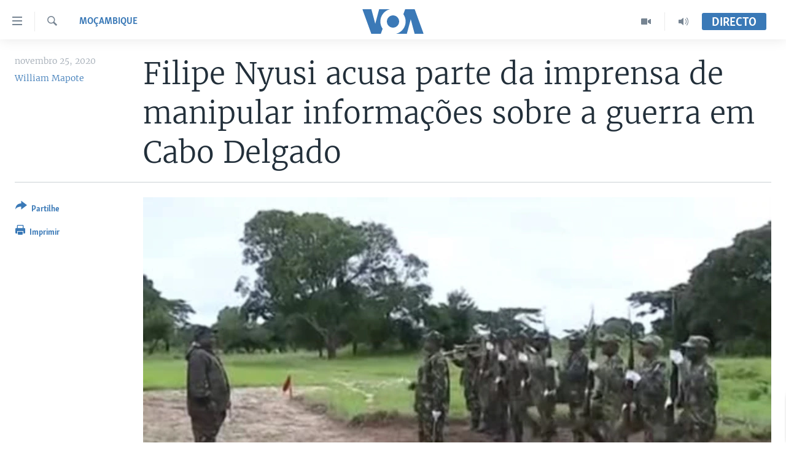

--- FILE ---
content_type: text/html; charset=utf-8
request_url: https://www.voaportugues.com/a/filipe-nyusi-acusa-parte-da-imprensa-de-manipular-informa%C3%A7%C3%B5es-sobre-a-guerra-em-cabo-delgado/5676048.html
body_size: 12891
content:

<!DOCTYPE html>
<html lang="pt" dir="ltr" class="no-js">
<head>
<link href="/Content/responsive/VOA/pt/VOA-pt.css?&amp;av=0.0.0.0&amp;cb=306" rel="stylesheet"/>
<script src="https://tags.voaportugues.com/voa-pangea/prod/utag.sync.js"></script> <script type='text/javascript' src='https://www.youtube.com/iframe_api' async></script>
<script type="text/javascript">
//a general 'js' detection, must be on top level in <head>, due to CSS performance
document.documentElement.className = "js";
var cacheBuster = "306";
var appBaseUrl = "/";
var imgEnhancerBreakpoints = [0, 144, 256, 408, 650, 1023, 1597];
var isLoggingEnabled = false;
var isPreviewPage = false;
var isLivePreviewPage = false;
if (!isPreviewPage) {
window.RFE = window.RFE || {};
window.RFE.cacheEnabledByParam = window.location.href.indexOf('nocache=1') === -1;
const url = new URL(window.location.href);
const params = new URLSearchParams(url.search);
// Remove the 'nocache' parameter
params.delete('nocache');
// Update the URL without the 'nocache' parameter
url.search = params.toString();
window.history.replaceState(null, '', url.toString());
} else {
window.addEventListener('load', function() {
const links = window.document.links;
for (let i = 0; i < links.length; i++) {
links[i].href = '#';
links[i].target = '_self';
}
})
}
var pwaEnabled = false;
var swCacheDisabled;
</script>
<meta charset="utf-8" />
<title>Filipe Nyusi acusa parte da imprensa de manipular informa&#231;&#245;es sobre a guerra em Cabo Delgado</title>
<meta name="description" content="Analista adverte que tal acusa&#231;&#227;o pode dar luz verde a mais ataques contra profissionais da imprensa" />
<meta name="keywords" content="Moçambique, VOA Direct Packages, Moçambique, Filipe Nyusi, imprensa mocambique" />
<meta name="viewport" content="width=device-width, initial-scale=1.0" />
<meta http-equiv="X-UA-Compatible" content="IE=edge" />
<meta name="robots" content="max-image-preview:large"><meta property="fb:pages" content="197286593999" />
<meta name="msvalidate.01" content="3286EE554B6F672A6F2E608C02343C0E" />
<link href="https://www.voaportugues.com/a/filipe-nyusi-acusa-parte-da-imprensa-de-manipular-informa&#231;&#245;es-sobre-a-guerra-em-cabo-delgado/5676048.html" rel="canonical" />
<meta name="apple-mobile-web-app-title" content="VOA Portugu&#234;s" />
<meta name="apple-mobile-web-app-status-bar-style" content="black" />
<meta name="apple-itunes-app" content="app-id=632618796, app-argument=//5676048.ltr" />
<meta content="Filipe Nyusi acusa parte da imprensa de manipular informações sobre a guerra em Cabo Delgado" property="og:title" />
<meta content="Analista adverte que tal acusação pode dar luz verde a mais ataques contra profissionais da imprensa" property="og:description" />
<meta content="article" property="og:type" />
<meta content="https://www.voaportugues.com/a/filipe-nyusi-acusa-parte-da-imprensa-de-manipular-informações-sobre-a-guerra-em-cabo-delgado/5676048.html" property="og:url" />
<meta content="Voice of America" property="og:site_name" />
<meta content="https://www.facebook.com/voaportugues" property="article:publisher" />
<meta content="https://gdb.voanews.com/4309dc61-7636-4831-858c-9189b5d9705a_w1200_h630.jpg" property="og:image" />
<meta content="1200" property="og:image:width" />
<meta content="630" property="og:image:height" />
<meta content="232713150188624" property="fb:app_id" />
<meta content="William Mapote" name="Author" />
<meta content="summary_large_image" name="twitter:card" />
<meta content="@VOAPortugues" name="twitter:site" />
<meta content="https://gdb.voanews.com/4309dc61-7636-4831-858c-9189b5d9705a_w1200_h630.jpg" name="twitter:image" />
<meta content="Filipe Nyusi acusa parte da imprensa de manipular informações sobre a guerra em Cabo Delgado" name="twitter:title" />
<meta content="Analista adverte que tal acusação pode dar luz verde a mais ataques contra profissionais da imprensa" name="twitter:description" />
<link rel="amphtml" href="https://www.voaportugues.com/amp/filipe-nyusi-acusa-parte-da-imprensa-de-manipular-informa&#231;&#245;es-sobre-a-guerra-em-cabo-delgado/5676048.html" />
<script type="application/ld+json">{"articleSection":"Mo\u0026#231;ambique","isAccessibleForFree":true,"headline":"Filipe Nyusi acusa parte da imprensa de manipular informações sobre a guerra em Cabo Delgado","inLanguage":"pt","keywords":"Moçambique, VOA Direct Packages, Moçambique, Filipe Nyusi, imprensa mocambique","author":{"@type":"Person","url":"https://www.voaportugues.com/author/william-mapote/_rkpv","description":"","image":{"@type":"ImageObject"},"name":"William Mapote"},"datePublished":"2020-11-25 14:40:50Z","dateModified":"2020-11-25 18:42:50Z","publisher":{"logo":{"width":512,"height":220,"@type":"ImageObject","url":"https://www.voaportugues.com/Content/responsive/VOA/pt/img/logo.png"},"@type":"NewsMediaOrganization","url":"https://www.voaportugues.com","sameAs":["https://facebook.com/voaportugues","https://www.youtube.com/voaportugues","https://instagram.com/voaportugues","https://twitter.com/voaportugues"],"name":"Voz da América","alternateName":""},"@context":"https://schema.org","@type":"NewsArticle","mainEntityOfPage":"https://www.voaportugues.com/a/filipe-nyusi-acusa-parte-da-imprensa-de-manipular-informações-sobre-a-guerra-em-cabo-delgado/5676048.html","url":"https://www.voaportugues.com/a/filipe-nyusi-acusa-parte-da-imprensa-de-manipular-informações-sobre-a-guerra-em-cabo-delgado/5676048.html","description":"Analista adverte que tal acusação pode dar luz verde a mais ataques contra profissionais da imprensa","image":{"width":1080,"height":608,"@type":"ImageObject","url":"https://gdb.voanews.com/4309dc61-7636-4831-858c-9189b5d9705a_w1080_h608.jpg"},"name":"Filipe Nyusi acusa parte da imprensa de manipular informações sobre a guerra em Cabo Delgado"}</script>
<script src="/Scripts/responsive/infographics.b?v=dVbZ-Cza7s4UoO3BqYSZdbxQZVF4BOLP5EfYDs4kqEo1&amp;av=0.0.0.0&amp;cb=306"></script>
<script src="/Scripts/responsive/loader.b?v=Q26XNwrL6vJYKjqFQRDnx01Lk2pi1mRsuLEaVKMsvpA1&amp;av=0.0.0.0&amp;cb=306"></script>
<link rel="icon" type="image/svg+xml" href="/Content/responsive/VOA/img/webApp/favicon.svg" />
<link rel="alternate icon" href="/Content/responsive/VOA/img/webApp/favicon.ico" />
<link rel="apple-touch-icon" sizes="152x152" href="/Content/responsive/VOA/img/webApp/ico-152x152.png" />
<link rel="apple-touch-icon" sizes="144x144" href="/Content/responsive/VOA/img/webApp/ico-144x144.png" />
<link rel="apple-touch-icon" sizes="114x114" href="/Content/responsive/VOA/img/webApp/ico-114x114.png" />
<link rel="apple-touch-icon" sizes="72x72" href="/Content/responsive/VOA/img/webApp/ico-72x72.png" />
<link rel="apple-touch-icon-precomposed" href="/Content/responsive/VOA/img/webApp/ico-57x57.png" />
<link rel="icon" sizes="192x192" href="/Content/responsive/VOA/img/webApp/ico-192x192.png" />
<link rel="icon" sizes="128x128" href="/Content/responsive/VOA/img/webApp/ico-128x128.png" />
<meta name="msapplication-TileColor" content="#ffffff" />
<meta name="msapplication-TileImage" content="/Content/responsive/VOA/img/webApp/ico-144x144.png" />
<link rel="alternate" type="application/rss+xml" title="VOA - Top Stories [RSS]" href="/api/" />
<link rel="sitemap" type="application/rss+xml" href="/sitemap.xml" />
</head>
<body class=" nav-no-loaded cc_theme pg-article print-lay-article js-category-to-nav nojs-images ">
<script type="text/javascript" >
var analyticsData = {url:"https://www.voaportugues.com/a/filipe-nyusi-acusa-parte-da-imprensa-de-manipular-informa%c3%a7%c3%b5es-sobre-a-guerra-em-cabo-delgado/5676048.html",property_id:"478",article_uid:"5676048",page_title:"Filipe Nyusi acusa parte da imprensa de manipular informações sobre a guerra em Cabo Delgado",page_type:"article",content_type:"article",subcontent_type:"article",last_modified:"2020-11-25 18:42:50Z",pub_datetime:"2020-11-25 14:40:50Z",pub_year:"2020",pub_month:"11",pub_day:"25",pub_hour:"14",pub_weekday:"Wednesday",section:"moçambique",english_section:"mocambique",byline:"William Mapote",categories:"mocambique,voa-direct-packages,mocambique-direct",tags:"filipe nyusi;imprensa mocambique",domain:"www.voaportugues.com",language:"Portuguese",language_service:"VOA Portuguese",platform:"web",copied:"no",copied_article:"",copied_title:"",runs_js:"Yes",cms_release:"8.44.0.0.306",enviro_type:"prod",slug:"filipe-nyusi-acusa-parte-da-imprensa-de-manipular-informações-sobre-a-guerra-em-cabo-delgado",entity:"VOA",short_language_service:"POR",platform_short:"W",page_name:"Filipe Nyusi acusa parte da imprensa de manipular informações sobre a guerra em Cabo Delgado"};
</script>
<noscript><iframe src="https://www.googletagmanager.com/ns.html?id=GTM-N8MP7P" height="0" width="0" style="display:none;visibility:hidden"></iframe></noscript><script type="text/javascript" data-cookiecategory="analytics">
var gtmEventObject = Object.assign({}, analyticsData, {event: 'page_meta_ready'});window.dataLayer = window.dataLayer || [];window.dataLayer.push(gtmEventObject);
if (top.location === self.location) { //if not inside of an IFrame
var renderGtm = "true";
if (renderGtm === "true") {
(function(w,d,s,l,i){w[l]=w[l]||[];w[l].push({'gtm.start':new Date().getTime(),event:'gtm.js'});var f=d.getElementsByTagName(s)[0],j=d.createElement(s),dl=l!='dataLayer'?'&l='+l:'';j.async=true;j.src='//www.googletagmanager.com/gtm.js?id='+i+dl;f.parentNode.insertBefore(j,f);})(window,document,'script','dataLayer','GTM-N8MP7P');
}
}
</script>
<!--Analytics tag js version start-->
<script type="text/javascript" data-cookiecategory="analytics">
var utag_data = Object.assign({}, analyticsData, {});
if(typeof(TealiumTagFrom)==='function' && typeof(TealiumTagSearchKeyword)==='function') {
var utag_from=TealiumTagFrom();var utag_searchKeyword=TealiumTagSearchKeyword();
if(utag_searchKeyword!=null && utag_searchKeyword!=='' && utag_data["search_keyword"]==null) utag_data["search_keyword"]=utag_searchKeyword;if(utag_from!=null && utag_from!=='') utag_data["from"]=TealiumTagFrom();}
if(window.top!== window.self&&utag_data.page_type==="snippet"){utag_data.page_type = 'iframe';}
try{if(window.top!==window.self&&window.self.location.hostname===window.top.location.hostname){utag_data.platform = 'self-embed';utag_data.platform_short = 'se';}}catch(e){if(window.top!==window.self&&window.self.location.search.includes("platformType=self-embed")){utag_data.platform = 'cross-promo';utag_data.platform_short = 'cp';}}
(function(a,b,c,d){ a="https://tags.voaportugues.com/voa-pangea/prod/utag.js"; b=document;c="script";d=b.createElement(c);d.src=a;d.type="text/java"+c;d.async=true; a=b.getElementsByTagName(c)[0];a.parentNode.insertBefore(d,a); })();
</script>
<!--Analytics tag js version end-->
<!-- Analytics tag management NoScript -->
<noscript>
<img style="position: absolute; border: none;" src="https://ssc.voaportugues.com/b/ss/bbgprod,bbgentityvoa/1/G.4--NS/928417543?pageName=voa%3apor%3aw%3aarticle%3afilipe%20nyusi%20acusa%20parte%20da%20imprensa%20de%20manipular%20informa%c3%a7%c3%b5es%20sobre%20a%20guerra%20em%20cabo%20delgado&amp;c6=filipe%20nyusi%20acusa%20parte%20da%20imprensa%20de%20manipular%20informa%c3%a7%c3%b5es%20sobre%20a%20guerra%20em%20cabo%20delgado&amp;v36=8.44.0.0.306&amp;v6=D=c6&amp;g=https%3a%2f%2fwww.voaportugues.com%2fa%2ffilipe-nyusi-acusa-parte-da-imprensa-de-manipular-informa%25c3%25a7%25c3%25b5es-sobre-a-guerra-em-cabo-delgado%2f5676048.html&amp;c1=D=g&amp;v1=D=g&amp;events=event1,event52&amp;c16=voa%20portuguese&amp;v16=D=c16&amp;c5=mocambique&amp;v5=D=c5&amp;ch=mo%c3%a7ambique&amp;c15=portuguese&amp;v15=D=c15&amp;c4=article&amp;v4=D=c4&amp;c14=5676048&amp;v14=D=c14&amp;v20=no&amp;c17=web&amp;v17=D=c17&amp;mcorgid=518abc7455e462b97f000101%40adobeorg&amp;server=www.voaportugues.com&amp;pageType=D=c4&amp;ns=bbg&amp;v29=D=server&amp;v25=voa&amp;v30=478&amp;v105=D=User-Agent " alt="analytics" width="1" height="1" /></noscript>
<!-- End of Analytics tag management NoScript -->
<!--*** Accessibility links - For ScreenReaders only ***-->
<section>
<div class="sr-only">
<h2>Links de Acesso</h2>
<ul>
<li><a href="#content" data-disable-smooth-scroll="1">Ir para artigo principal</a></li>
<li><a href="#navigation" data-disable-smooth-scroll="1">Ir para Navega&#231;&#227;o principal</a></li>
<li><a href="#txtHeaderSearch" data-disable-smooth-scroll="1">Ir para Pesquisa</a></li>
</ul>
</div>
</section>
<div class="fb-quote"></div>
<div dir="ltr">
<div id="page">
<aside>
<div class="c-lightbox overlay-modal">
<div class="c-lightbox__intro">
<h2 class="c-lightbox__intro-title"></h2>
<button class="btn btn--rounded c-lightbox__btn c-lightbox__intro-next" title="Pr&#243;ximo">
<span class="ico ico--rounded ico-chevron-forward"></span>
<span class="sr-only">Pr&#243;ximo</span>
</button>
</div>
<div class="c-lightbox__nav">
<button class="btn btn--rounded c-lightbox__btn c-lightbox__btn--close" title="Encerre">
<span class="ico ico--rounded ico-close"></span>
<span class="sr-only">Encerre</span>
</button>
<button class="btn btn--rounded c-lightbox__btn c-lightbox__btn--prev" title="Anterior">
<span class="ico ico--rounded ico-chevron-backward"></span>
<span class="sr-only">Anterior</span>
</button>
<button class="btn btn--rounded c-lightbox__btn c-lightbox__btn--next" title="Pr&#243;ximo">
<span class="ico ico--rounded ico-chevron-forward"></span>
<span class="sr-only">Pr&#243;ximo</span>
</button>
</div>
<div class="c-lightbox__content-wrap">
<figure class="c-lightbox__content">
<span class="c-spinner c-spinner--lightbox">
<img src="/Content/responsive/img/player-spinner.png"
alt="please wait"
title="please wait" />
</span>
<div class="c-lightbox__img">
<div class="thumb">
<img src="" alt="" />
</div>
</div>
<figcaption>
<div class="c-lightbox__info c-lightbox__info--foot">
<span class="c-lightbox__counter"></span>
<span class="caption c-lightbox__caption"></span>
</div>
</figcaption>
</figure>
</div>
<div class="hidden">
<div class="content-advisory__box content-advisory__box--lightbox">
<span class="content-advisory__box-text">This image contains sensitive content which some people may find offensive or disturbing.</span>
<button class="btn btn--transparent content-advisory__box-btn m-t-md" value="text" type="button">
<span class="btn__text">
Click to reveal
</span>
</button>
</div>
</div>
</div>
<div class="print-dialogue">
<div class="container">
<h3 class="print-dialogue__title section-head">Print Options:</h3>
<div class="print-dialogue__opts">
<ul class="print-dialogue__opt-group">
<li class="form__group form__group--checkbox">
<input class="form__check " id="checkboxImages" name="checkboxImages" type="checkbox" checked="checked" />
<label for="checkboxImages" class="form__label m-t-md">Images</label>
</li>
<li class="form__group form__group--checkbox">
<input class="form__check " id="checkboxMultimedia" name="checkboxMultimedia" type="checkbox" checked="checked" />
<label for="checkboxMultimedia" class="form__label m-t-md">Multimedia</label>
</li>
</ul>
<ul class="print-dialogue__opt-group">
<li class="form__group form__group--checkbox">
<input class="form__check " id="checkboxEmbedded" name="checkboxEmbedded" type="checkbox" checked="checked" />
<label for="checkboxEmbedded" class="form__label m-t-md">Embedded Content</label>
</li>
<li class="hidden">
<input class="form__check " id="checkboxComments" name="checkboxComments" type="checkbox" />
<label for="checkboxComments" class="form__label m-t-md">Comments</label>
</li>
</ul>
</div>
<div class="print-dialogue__buttons">
<button class="btn btn--secondary close-button" type="button" title="Cancele">
<span class="btn__text ">Cancele</span>
</button>
<button class="btn btn-cust-print m-l-sm" type="button" title="Imprimir">
<span class="btn__text ">Imprimir</span>
</button>
</div>
</div>
</div>
<div class="ctc-message pos-fix">
<div class="ctc-message__inner">Link has been copied to clipboard</div>
</div>
</aside>
<div class="hdr-20 hdr-20--big">
<div class="hdr-20__inner">
<div class="hdr-20__max pos-rel">
<div class="hdr-20__side hdr-20__side--primary d-flex">
<label data-for="main-menu-ctrl" data-switcher-trigger="true" data-switch-target="main-menu-ctrl" class="burger hdr-trigger pos-rel trans-trigger" data-trans-evt="click" data-trans-id="menu">
<span class="ico ico-close hdr-trigger__ico hdr-trigger__ico--close burger__ico burger__ico--close"></span>
<span class="ico ico-menu hdr-trigger__ico hdr-trigger__ico--open burger__ico burger__ico--open"></span>
</label>
<div class="menu-pnl pos-fix trans-target" data-switch-target="main-menu-ctrl" data-trans-id="menu">
<div class="menu-pnl__inner">
<nav class="main-nav menu-pnl__item menu-pnl__item--first">
<ul class="main-nav__list accordeon" data-analytics-tales="false" data-promo-name="link" data-location-name="nav,secnav">
<li class="main-nav__item accordeon__item" data-switch-target="menu-item-1027">
<label class="main-nav__item-name main-nav__item-name--label accordeon__control-label" data-switcher-trigger="true" data-for="menu-item-1027">
Not&#237;cias
<span class="ico ico-chevron-down main-nav__chev"></span>
</label>
<div class="main-nav__sub-list">
<a class="main-nav__item-name main-nav__item-name--link main-nav__item-name--sub" href="/angola" title="Angola" data-item-name="angola-noticias-" >Angola</a>
<a class="main-nav__item-name main-nav__item-name--link main-nav__item-name--sub" href="/mocambique" title="Mo&#231;ambique" data-item-name="mocambique-noticias-" >Mo&#231;ambique</a>
<a class="main-nav__item-name main-nav__item-name--link main-nav__item-name--sub" href="/estados-unidos" title="Estados Unidos" data-item-name="united-states" >Estados Unidos</a>
<a class="main-nav__item-name main-nav__item-name--link main-nav__item-name--sub" href="/z/7485" title="Guin&#233;-Bissau" data-item-name="guinea-bissau" >Guin&#233;-Bissau</a>
<a class="main-nav__item-name main-nav__item-name--link main-nav__item-name--sub" href="/africa-e-mundo" title="&#193;frica e Mundo" data-item-name="africa-e-mundo" >&#193;frica e Mundo</a>
<a class="main-nav__item-name main-nav__item-name--link main-nav__item-name--sub" href="/brasil" title="Brasil" data-item-name="brasil" >Brasil</a>
<a class="main-nav__item-name main-nav__item-name--link main-nav__item-name--sub" href="/dossiers-especiais" title="Dossiers Especiais" data-item-name="special-reports-" >Dossiers Especiais</a>
<a class="main-nav__item-name main-nav__item-name--link main-nav__item-name--sub" href="/z/7279" title="Desporto" data-item-name="sports" >Desporto</a>
</div>
</li>
<li class="main-nav__item">
<a class="main-nav__item-name main-nav__item-name--link" href="/africa-agora" title="Africa Agora" data-item-name="africa-agora" >Africa Agora</a>
</li>
<li class="main-nav__item">
<a class="main-nav__item-name main-nav__item-name--link" href="/angola-saude-em-foco" title="Sa&#250;de em Foco" data-item-name="health-in-focus-" >Sa&#250;de em Foco</a>
</li>
<li class="main-nav__item accordeon__item" data-switch-target="menu-item-786">
<label class="main-nav__item-name main-nav__item-name--label accordeon__control-label" data-switcher-trigger="true" data-for="menu-item-786">
V&#237;deo
<span class="ico ico-chevron-down main-nav__chev"></span>
</label>
<div class="main-nav__sub-list">
<a class="main-nav__item-name main-nav__item-name--link main-nav__item-name--sub" href="/z/4525" title="V&#237;deos" data-item-name="voa-portugues-" >V&#237;deos</a>
<a class="main-nav__item-name main-nav__item-name--link main-nav__item-name--sub" href="/voa60-africa" title="VOA60 &#193;frica" data-item-name="voa60-africa" >VOA60 &#193;frica</a>
<a class="main-nav__item-name main-nav__item-name--link main-nav__item-name--sub" href="/z/7706" title="VOA 60 Clima" data-item-name="voa-60-climate" >VOA 60 Clima</a>
<a class="main-nav__item-name main-nav__item-name--link main-nav__item-name--sub" href="/voa60-mundo" title="VOA60 Mundo" data-item-name="voa60-mundo" >VOA60 Mundo</a>
<a class="main-nav__item-name main-nav__item-name--link main-nav__item-name--sub" href="/passadeira-vermelha" title="Passadeira Vermelha" data-item-name="red-carpet" >Passadeira Vermelha</a>
</div>
</li>
<li class="main-nav__item">
<a class="main-nav__item-name main-nav__item-name--link" href="/p/5332.html" title="&#193;udio" >&#193;udio</a>
</li>
<li class="main-nav__item">
<a class="main-nav__item-name main-nav__item-name--link" href="/p/5335.html" title="Entretenimento" >Entretenimento</a>
</li>
</ul>
</nav>
<div class="menu-pnl__item menu-pnl__item--social">
<h5 class="menu-pnl__sub-head">Siga-nos</h5>
<a href="https://facebook.com/voaportugues" title="Siga-nos no Facebook" data-analytics-text="follow_on_facebook" class="btn btn--rounded btn--social-inverted menu-pnl__btn js-social-btn btn-facebook" target="_blank" rel="noopener">
<span class="ico ico-facebook-alt ico--rounded"></span>
</a>
<a href="https://www.youtube.com/voaportugues" title="Siga-nos no Youtube" data-analytics-text="follow_on_youtube" class="btn btn--rounded btn--social-inverted menu-pnl__btn js-social-btn btn-youtube" target="_blank" rel="noopener">
<span class="ico ico-youtube ico--rounded"></span>
</a>
<a href="https://instagram.com/voaportugues" title="Siga-nos Instagram" data-analytics-text="follow_on_instagram" class="btn btn--rounded btn--social-inverted menu-pnl__btn js-social-btn btn-instagram" target="_blank" rel="noopener">
<span class="ico ico-instagram ico--rounded"></span>
</a>
<a href="https://twitter.com/voaportugues" title="Siga-nos no Twitter" data-analytics-text="follow_on_twitter" class="btn btn--rounded btn--social-inverted menu-pnl__btn js-social-btn btn-twitter" target="_blank" rel="noopener">
<span class="ico ico-twitter ico--rounded"></span>
</a>
</div>
<div class="menu-pnl__item">
<a href="/navigation/allsites" class="menu-pnl__item-link">
<span class="ico ico-languages "></span>
L&#237;nguas
</a>
</div>
</div>
</div>
<label data-for="top-search-ctrl" data-switcher-trigger="true" data-switch-target="top-search-ctrl" class="top-srch-trigger hdr-trigger">
<span class="ico ico-close hdr-trigger__ico hdr-trigger__ico--close top-srch-trigger__ico top-srch-trigger__ico--close"></span>
<span class="ico ico-search hdr-trigger__ico hdr-trigger__ico--open top-srch-trigger__ico top-srch-trigger__ico--open"></span>
</label>
<div class="srch-top srch-top--in-header" data-switch-target="top-search-ctrl">
<div class="container">
<form action="/s" class="srch-top__form srch-top__form--in-header" id="form-topSearchHeader" method="get" role="search"><label for="txtHeaderSearch" class="sr-only">Pesquise</label>
<input type="text" id="txtHeaderSearch" name="k" placeholder="pesquisar texto ..." accesskey="s" value="" class="srch-top__input analyticstag-event" onkeydown="if (event.keyCode === 13) { FireAnalyticsTagEventOnSearch('search', $dom.get('#txtHeaderSearch')[0].value) }" />
<button title="Pesquise" type="submit" class="btn btn--top-srch analyticstag-event" onclick="FireAnalyticsTagEventOnSearch('search', $dom.get('#txtHeaderSearch')[0].value) ">
<span class="ico ico-search"></span>
</button></form>
</div>
</div>
<a href="/" class="main-logo-link">
<img src="/Content/responsive/VOA/pt/img/logo-compact.svg" class="main-logo main-logo--comp" alt="site logo">
<img src="/Content/responsive/VOA/pt/img/logo.svg" class="main-logo main-logo--big" alt="site logo">
</a>
</div>
<div class="hdr-20__side hdr-20__side--secondary d-flex">
<a href="/audio-" title="Audio" class="hdr-20__secondary-item" data-item-name="audio">
<span class="ico ico-audio hdr-20__secondary-icon"></span>
</a>
<a href="/videos" title="Video" class="hdr-20__secondary-item" data-item-name="video">
<span class="ico ico-video hdr-20__secondary-icon"></span>
</a>
<a href="/s" title="Pesquise" class="hdr-20__secondary-item hdr-20__secondary-item--search" data-item-name="search">
<span class="ico ico-search hdr-20__secondary-icon hdr-20__secondary-icon--search"></span>
</a>
<div class="hdr-20__secondary-item live-b-drop">
<div class="live-b-drop__off">
<a href="/live/" class="live-b-drop__link" title="Directo" data-item-name="live">
<span class="badge badge--live-btn badge--live-btn-off">
Directo
</span>
</a>
</div>
<div class="live-b-drop__on hidden">
<label data-for="live-ctrl" data-switcher-trigger="true" data-switch-target="live-ctrl" class="live-b-drop__label pos-rel">
<span class="badge badge--live badge--live-btn">
Directo
</span>
<span class="ico ico-close live-b-drop__label-ico live-b-drop__label-ico--close"></span>
</label>
<div class="live-b-drop__panel" id="targetLivePanelDiv" data-switch-target="live-ctrl"></div>
</div>
</div>
<div class="srch-bottom">
<form action="/s" class="srch-bottom__form d-flex" id="form-bottomSearch" method="get" role="search"><label for="txtSearch" class="sr-only">Pesquise</label>
<input type="search" id="txtSearch" name="k" placeholder="pesquisar texto ..." accesskey="s" value="" class="srch-bottom__input analyticstag-event" onkeydown="if (event.keyCode === 13) { FireAnalyticsTagEventOnSearch('search', $dom.get('#txtSearch')[0].value) }" />
<button title="Pesquise" type="submit" class="btn btn--bottom-srch analyticstag-event" onclick="FireAnalyticsTagEventOnSearch('search', $dom.get('#txtSearch')[0].value) ">
<span class="ico ico-search"></span>
</button></form>
</div>
</div>
<img src="/Content/responsive/VOA/pt/img/logo-print.gif" class="logo-print" alt="site logo">
<img src="/Content/responsive/VOA/pt/img/logo-print_color.png" class="logo-print logo-print--color" alt="site logo">
</div>
</div>
</div>
<script>
if (document.body.className.indexOf('pg-home') > -1) {
var nav2In = document.querySelector('.hdr-20__inner');
var nav2Sec = document.querySelector('.hdr-20__side--secondary');
var secStyle = window.getComputedStyle(nav2Sec);
if (nav2In && window.pageYOffset < 150 && secStyle['position'] !== 'fixed') {
nav2In.classList.add('hdr-20__inner--big')
}
}
</script>
<div class="c-hlights c-hlights--breaking c-hlights--no-item" data-hlight-display="mobile,desktop">
<div class="c-hlights__wrap container p-0">
<div class="c-hlights__nav">
<a role="button" href="#" title="Anterior">
<span class="ico ico-chevron-backward m-0"></span>
<span class="sr-only">Anterior</span>
</a>
<a role="button" href="#" title="Pr&#243;ximo">
<span class="ico ico-chevron-forward m-0"></span>
<span class="sr-only">Pr&#243;ximo</span>
</a>
</div>
<span class="c-hlights__label">
<span class="">Breaking News</span>
<span class="switcher-trigger">
<label data-for="more-less-1" data-switcher-trigger="true" class="switcher-trigger__label switcher-trigger__label--more p-b-0" title="Mostre mais">
<span class="ico ico-chevron-down"></span>
</label>
<label data-for="more-less-1" data-switcher-trigger="true" class="switcher-trigger__label switcher-trigger__label--less p-b-0" title="Show less">
<span class="ico ico-chevron-up"></span>
</label>
</span>
</span>
<ul class="c-hlights__items switcher-target" data-switch-target="more-less-1">
</ul>
</div>
</div> <div id="content">
<main class="container">
<div class="hdr-container">
<div class="row">
<div class="col-category col-xs-12 col-md-2 pull-left"> <div class="category js-category">
<a class="" href="/z/2632">Mo&#231;ambique</a> </div>
</div><div class="col-title col-xs-12 col-md-10 pull-right"> <h1 class="title pg-title">
Filipe Nyusi acusa parte da imprensa de manipular informa&#231;&#245;es sobre a guerra em Cabo Delgado
</h1>
</div><div class="col-publishing-details col-xs-12 col-sm-12 col-md-2 pull-left"> <div class="publishing-details ">
<div class="published">
<span class="date" >
<time pubdate="pubdate" datetime="2020-11-25T14:40:50+00:00">
novembro 25, 2020
</time>
</span>
</div>
<div class="links">
<ul class="links__list links__list--column">
<li class="links__item">
<a class="links__item-link" href="/author/william-mapote/_rkpv" title="William Mapote">William Mapote</a>
</li>
</ul>
</div>
</div>
</div><div class="col-lg-12 separator"> <div class="separator">
<hr class="title-line" />
</div>
</div><div class="col-multimedia col-xs-12 col-md-10 pull-right"> <div class="cover-media">
<figure class="media-image js-media-expand">
<div class="img-wrap">
<div class="thumb thumb16_9">
<img src="https://gdb.voanews.com/4309dc61-7636-4831-858c-9189b5d9705a_w250_r1_s.jpg" alt="Filipe Nyusi visita tropas em Cabo Delgado (Foto de Arquivo)" />
</div>
</div>
<figcaption>
<span class="caption">Filipe Nyusi visita tropas em Cabo Delgado (Foto de Arquivo)</span>
</figcaption>
</figure>
</div>
</div><div class="col-xs-12 col-md-2 pull-left article-share pos-rel"> <div class="share--box">
<div class="sticky-share-container" style="display:none">
<div class="container">
<a href="https://www.voaportugues.com" id="logo-sticky-share">&nbsp;</a>
<div class="pg-title pg-title--sticky-share">
Filipe Nyusi acusa parte da imprensa de manipular informa&#231;&#245;es sobre a guerra em Cabo Delgado
</div>
<div class="sticked-nav-actions">
<!--This part is for sticky navigation display-->
<p class="buttons link-content-sharing p-0 ">
<button class="btn btn--link btn-content-sharing p-t-0 " id="btnContentSharing" value="text" role="Button" type="" title="Alternar mais op&#231;&#245;es de partilha">
<span class="ico ico-share ico--l"></span>
<span class="btn__text ">
Partilhe
</span>
</button>
</p>
<aside class="content-sharing js-content-sharing js-content-sharing--apply-sticky content-sharing--sticky"
role="complementary"
data-share-url="https://www.voaportugues.com/a/filipe-nyusi-acusa-parte-da-imprensa-de-manipular-informa%c3%a7%c3%b5es-sobre-a-guerra-em-cabo-delgado/5676048.html" data-share-title="Filipe Nyusi acusa parte da imprensa de manipular informa&#231;&#245;es sobre a guerra em Cabo Delgado" data-share-text="Analista adverte que tal acusa&#231;&#227;o pode dar luz verde a mais ataques contra profissionais da imprensa">
<div class="content-sharing__popover">
<h6 class="content-sharing__title">Partilhe</h6>
<button href="#close" id="btnCloseSharing" class="btn btn--text-like content-sharing__close-btn">
<span class="ico ico-close ico--l"></span>
</button>
<ul class="content-sharing__list">
<li class="content-sharing__item">
<div class="ctc ">
<input type="text" class="ctc__input" readonly="readonly">
<a href="" js-href="https://www.voaportugues.com/a/filipe-nyusi-acusa-parte-da-imprensa-de-manipular-informa%c3%a7%c3%b5es-sobre-a-guerra-em-cabo-delgado/5676048.html" class="content-sharing__link ctc__button">
<span class="ico ico-copy-link ico--rounded ico--s"></span>
<span class="content-sharing__link-text">Copy link</span>
</a>
</div>
</li>
<li class="content-sharing__item">
<a href="https://facebook.com/sharer.php?u=https%3a%2f%2fwww.voaportugues.com%2fa%2ffilipe-nyusi-acusa-parte-da-imprensa-de-manipular-informa%25c3%25a7%25c3%25b5es-sobre-a-guerra-em-cabo-delgado%2f5676048.html"
data-analytics-text="share_on_facebook"
title="Facebook" target="_blank"
class="content-sharing__link js-social-btn">
<span class="ico ico-facebook ico--rounded ico--s"></span>
<span class="content-sharing__link-text">Facebook</span>
</a>
</li>
<li class="content-sharing__item">
<a href="https://twitter.com/share?url=https%3a%2f%2fwww.voaportugues.com%2fa%2ffilipe-nyusi-acusa-parte-da-imprensa-de-manipular-informa%25c3%25a7%25c3%25b5es-sobre-a-guerra-em-cabo-delgado%2f5676048.html&amp;text=Filipe+Nyusi+acusa+parte+da+imprensa+de+manipular+informa%c3%a7%c3%b5es+sobre+a+guerra+em+Cabo+Delgado"
data-analytics-text="share_on_twitter"
title="Twitter" target="_blank"
class="content-sharing__link js-social-btn">
<span class="ico ico-twitter ico--rounded ico--s"></span>
<span class="content-sharing__link-text">Twitter</span>
</a>
</li>
<li class="content-sharing__item visible-xs-inline-block visible-sm-inline-block">
<a href="whatsapp://send?text=https%3a%2f%2fwww.voaportugues.com%2fa%2ffilipe-nyusi-acusa-parte-da-imprensa-de-manipular-informa%25c3%25a7%25c3%25b5es-sobre-a-guerra-em-cabo-delgado%2f5676048.html"
data-analytics-text="share_on_whatsapp"
title="WhatsApp" target="_blank"
class="content-sharing__link js-social-btn">
<span class="ico ico-whatsapp ico--rounded ico--s"></span>
<span class="content-sharing__link-text">WhatsApp</span>
</a>
</li>
<li class="content-sharing__item visible-md-inline-block visible-lg-inline-block">
<a href="https://web.whatsapp.com/send?text=https%3a%2f%2fwww.voaportugues.com%2fa%2ffilipe-nyusi-acusa-parte-da-imprensa-de-manipular-informa%25c3%25a7%25c3%25b5es-sobre-a-guerra-em-cabo-delgado%2f5676048.html"
data-analytics-text="share_on_whatsapp_desktop"
title="WhatsApp" target="_blank"
class="content-sharing__link js-social-btn">
<span class="ico ico-whatsapp ico--rounded ico--s"></span>
<span class="content-sharing__link-text">WhatsApp</span>
</a>
</li>
<li class="content-sharing__item">
<a href="mailto:?body=https%3a%2f%2fwww.voaportugues.com%2fa%2ffilipe-nyusi-acusa-parte-da-imprensa-de-manipular-informa%25c3%25a7%25c3%25b5es-sobre-a-guerra-em-cabo-delgado%2f5676048.html&amp;subject=Filipe Nyusi acusa parte da imprensa de manipular informa&#231;&#245;es sobre a guerra em Cabo Delgado"
title="Email"
class="content-sharing__link ">
<span class="ico ico-email ico--rounded ico--s"></span>
<span class="content-sharing__link-text">Email</span>
</a>
</li>
</ul>
</div>
</aside>
</div>
</div>
</div>
<div class="links">
<p class="buttons link-content-sharing p-0 ">
<button class="btn btn--link btn-content-sharing p-t-0 " id="btnContentSharing" value="text" role="Button" type="" title="Alternar mais op&#231;&#245;es de partilha">
<span class="ico ico-share ico--l"></span>
<span class="btn__text ">
Partilhe
</span>
</button>
</p>
<aside class="content-sharing js-content-sharing " role="complementary"
data-share-url="https://www.voaportugues.com/a/filipe-nyusi-acusa-parte-da-imprensa-de-manipular-informa%c3%a7%c3%b5es-sobre-a-guerra-em-cabo-delgado/5676048.html" data-share-title="Filipe Nyusi acusa parte da imprensa de manipular informa&#231;&#245;es sobre a guerra em Cabo Delgado" data-share-text="Analista adverte que tal acusa&#231;&#227;o pode dar luz verde a mais ataques contra profissionais da imprensa">
<div class="content-sharing__popover">
<h6 class="content-sharing__title">Partilhe</h6>
<button href="#close" id="btnCloseSharing" class="btn btn--text-like content-sharing__close-btn">
<span class="ico ico-close ico--l"></span>
</button>
<ul class="content-sharing__list">
<li class="content-sharing__item">
<div class="ctc ">
<input type="text" class="ctc__input" readonly="readonly">
<a href="" js-href="https://www.voaportugues.com/a/filipe-nyusi-acusa-parte-da-imprensa-de-manipular-informa%c3%a7%c3%b5es-sobre-a-guerra-em-cabo-delgado/5676048.html" class="content-sharing__link ctc__button">
<span class="ico ico-copy-link ico--rounded ico--l"></span>
<span class="content-sharing__link-text">Copy link</span>
</a>
</div>
</li>
<li class="content-sharing__item">
<a href="https://facebook.com/sharer.php?u=https%3a%2f%2fwww.voaportugues.com%2fa%2ffilipe-nyusi-acusa-parte-da-imprensa-de-manipular-informa%25c3%25a7%25c3%25b5es-sobre-a-guerra-em-cabo-delgado%2f5676048.html"
data-analytics-text="share_on_facebook"
title="Facebook" target="_blank"
class="content-sharing__link js-social-btn">
<span class="ico ico-facebook ico--rounded ico--l"></span>
<span class="content-sharing__link-text">Facebook</span>
</a>
</li>
<li class="content-sharing__item">
<a href="https://twitter.com/share?url=https%3a%2f%2fwww.voaportugues.com%2fa%2ffilipe-nyusi-acusa-parte-da-imprensa-de-manipular-informa%25c3%25a7%25c3%25b5es-sobre-a-guerra-em-cabo-delgado%2f5676048.html&amp;text=Filipe+Nyusi+acusa+parte+da+imprensa+de+manipular+informa%c3%a7%c3%b5es+sobre+a+guerra+em+Cabo+Delgado"
data-analytics-text="share_on_twitter"
title="Twitter" target="_blank"
class="content-sharing__link js-social-btn">
<span class="ico ico-twitter ico--rounded ico--l"></span>
<span class="content-sharing__link-text">Twitter</span>
</a>
</li>
<li class="content-sharing__item visible-xs-inline-block visible-sm-inline-block">
<a href="whatsapp://send?text=https%3a%2f%2fwww.voaportugues.com%2fa%2ffilipe-nyusi-acusa-parte-da-imprensa-de-manipular-informa%25c3%25a7%25c3%25b5es-sobre-a-guerra-em-cabo-delgado%2f5676048.html"
data-analytics-text="share_on_whatsapp"
title="WhatsApp" target="_blank"
class="content-sharing__link js-social-btn">
<span class="ico ico-whatsapp ico--rounded ico--l"></span>
<span class="content-sharing__link-text">WhatsApp</span>
</a>
</li>
<li class="content-sharing__item visible-md-inline-block visible-lg-inline-block">
<a href="https://web.whatsapp.com/send?text=https%3a%2f%2fwww.voaportugues.com%2fa%2ffilipe-nyusi-acusa-parte-da-imprensa-de-manipular-informa%25c3%25a7%25c3%25b5es-sobre-a-guerra-em-cabo-delgado%2f5676048.html"
data-analytics-text="share_on_whatsapp_desktop"
title="WhatsApp" target="_blank"
class="content-sharing__link js-social-btn">
<span class="ico ico-whatsapp ico--rounded ico--l"></span>
<span class="content-sharing__link-text">WhatsApp</span>
</a>
</li>
<li class="content-sharing__item">
<a href="mailto:?body=https%3a%2f%2fwww.voaportugues.com%2fa%2ffilipe-nyusi-acusa-parte-da-imprensa-de-manipular-informa%25c3%25a7%25c3%25b5es-sobre-a-guerra-em-cabo-delgado%2f5676048.html&amp;subject=Filipe Nyusi acusa parte da imprensa de manipular informa&#231;&#245;es sobre a guerra em Cabo Delgado"
title="Email"
class="content-sharing__link ">
<span class="ico ico-email ico--rounded ico--l"></span>
<span class="content-sharing__link-text">Email</span>
</a>
</li>
</ul>
</div>
</aside>
<p class="link-print visible-md visible-lg buttons p-0">
<button class="btn btn--link btn-print p-t-0" onclick="if (typeof FireAnalyticsTagEvent === 'function') {FireAnalyticsTagEvent({ on_page_event: 'print_story' });}return false" title="(CTRL+P)">
<span class="ico ico-print"></span>
<span class="btn__text">Imprimir</span>
</button>
</p>
</div>
</div>
</div>
</div>
</div>
<div class="body-container">
<div class="row">
<div class="col-xs-12 col-sm-12 col-md-10 col-lg-10 pull-right">
<div class="row">
<div class="col-xs-12 col-sm-12 col-md-8 col-lg-8 pull-left bottom-offset content-offset">
<div class="intro intro--bold" >
<p >Analista adverte que tal acusa&#231;&#227;o pode dar luz verde a mais ataques contra profissionais da imprensa</p>
</div>
<div id="article-content" class="content-floated-wrap fb-quotable">
<div class="wsw">
<p>O Presidente moçambicano, Filipe Nyusi, expressou nesta quarta-feira, 25, preocupação ao que classifica de prevalência de onda de desinformação e manipulação pública sobre a situação do terrorismo em Cabo Delgado.</p>
<p>O estadista moçambicano considerou que este é um dos factores que ameaçam a unidade nacional e que deve ser combatido.</p>
<div class="wsw__embed">
<div class="media-pholder media-pholder--audio media-pholder--embed">
<div class="c-sticky-container" data-poster="https://gdb.voanews.com/af161be3-ddb8-4f31-832a-50163f71b9eb_w250_r1.jpg">
<div class="c-sticky-element" data-sp_api="pangea-video" data-persistent data-persistent-browse-out >
<div class="c-mmp c-mmp--enabled c-mmp--loading c-mmp--audio c-mmp--embed c-mmp--has-poster c-sticky-element__swipe-el"
data-player_id="" data-title="Filipe Nyusi acusa parte da imprensa de manipular informa&#231;&#245;es sobre a guerra em Cabo Delgado" data-hide-title="False"
data-breakpoint_s="320" data-breakpoint_m="640" data-breakpoint_l="992"
data-hlsjs-src="/Scripts/responsive/hls.b"
data-bypass-dash-for-vod="true"
data-bypass-dash-for-live-video="true"
data-bypass-dash-for-live-audio="true"
id="player5676331">
<div class="c-mmp__poster js-poster">
<img src="https://gdb.voanews.com/af161be3-ddb8-4f31-832a-50163f71b9eb_w250_r1.jpg" alt="Filipe Nyusi acusa parte da imprensa de manipular informa&#231;&#245;es sobre a guerra em Cabo Delgado" title="Filipe Nyusi acusa parte da imprensa de manipular informa&#231;&#245;es sobre a guerra em Cabo Delgado" class="c-mmp__poster-image-h" />
</div>
<a class="c-mmp__fallback-link" href="https://voa-audio.voanews.eu/vpo/2020/11/25/b20c6921-aab3-450c-a367-26ab30a5effc_48k.mp3">
<span class="c-mmp__fallback-link-icon">
<span class="ico ico-audio"></span>
</span>
</a>
<div class="c-spinner">
<img src="/Content/responsive/img/player-spinner.png" alt="please wait" title="please wait" />
</div>
<div class="c-mmp__player">
<audio src="https://voa-audio.voanews.eu/vpo/2020/11/25/b20c6921-aab3-450c-a367-26ab30a5effc_48k.mp3" data-fallbacksrc="" data-fallbacktype="" data-type="audio/mp3" data-info="49 kbps" data-sources="[{&quot;AmpSrc&quot;:&quot;https://voa-audio.voanews.eu/vpo/2020/11/25/b20c6921-aab3-450c-a367-26ab30a5effc_16k.mp3&quot;,&quot;Src&quot;:&quot;https://voa-audio.voanews.eu/vpo/2020/11/25/b20c6921-aab3-450c-a367-26ab30a5effc_16k.mp3&quot;,&quot;Type&quot;:&quot;audio/mp3&quot;,&quot;DataInfo&quot;:&quot;17 kbps&quot;,&quot;Url&quot;:null,&quot;BlockAutoTo&quot;:null,&quot;BlockAutoFrom&quot;:null},{&quot;AmpSrc&quot;:&quot;https://voa-audio.voanews.eu/vpo/2020/11/25/b20c6921-aab3-450c-a367-26ab30a5effc_32k.mp3&quot;,&quot;Src&quot;:&quot;https://voa-audio.voanews.eu/vpo/2020/11/25/b20c6921-aab3-450c-a367-26ab30a5effc_32k.mp3&quot;,&quot;Type&quot;:&quot;audio/mp3&quot;,&quot;DataInfo&quot;:&quot;33 kbps&quot;,&quot;Url&quot;:null,&quot;BlockAutoTo&quot;:null,&quot;BlockAutoFrom&quot;:null}]" data-pub_datetime="2020-11-25 18:39:00Z" data-lt-on-play="0" data-lt-url="" webkit-playsinline="webkit-playsinline" playsinline="playsinline" style="width:100%;height:140px" title="Filipe Nyusi acusa parte da imprensa de manipular informações sobre a guerra em Cabo Delgado">
</audio>
</div>
<div class="c-mmp__overlay c-mmp__overlay--title c-mmp__overlay--partial c-mmp__overlay--disabled c-mmp__overlay--slide-from-top js-c-mmp__title-overlay">
<span class="c-mmp__overlay-actions c-mmp__overlay-actions-top js-overlay-actions">
<span class="c-mmp__overlay-actions-link c-mmp__overlay-actions-link--embed js-btn-embed-overlay" title="Embed">
<span class="c-mmp__overlay-actions-link-ico ico ico-embed-code"></span>
<span class="c-mmp__overlay-actions-link-text">Embed</span>
</span>
<span class="c-mmp__overlay-actions-link c-mmp__overlay-actions-link--share js-btn-sharing-overlay" title="share">
<span class="c-mmp__overlay-actions-link-ico ico ico-share"></span>
<span class="c-mmp__overlay-actions-link-text">share</span>
</span>
<span class="c-mmp__overlay-actions-link c-mmp__overlay-actions-link--close-sticky c-sticky-element__close-el" title="close">
<span class="c-mmp__overlay-actions-link-ico ico ico-close"></span>
</span>
</span>
<div class="c-mmp__overlay-title js-overlay-title">
<h5 class="c-mmp__overlay-media-title">
<a class="js-media-title-link" href="/a/5676331.html" target="_blank" rel="noopener" title="Filipe Nyusi acusa parte da imprensa de manipular informa&#231;&#245;es sobre a guerra em Cabo Delgado">Filipe Nyusi acusa parte da imprensa de manipular informa&#231;&#245;es sobre a guerra em Cabo Delgado</a>
</h5>
<div class="c-mmp__overlay-site-title">
<small>by <a href="https://www.voaportugues.com" target="_blank" rel="noopener" title="Voz da Am&#233;rica">Voz da Am&#233;rica</a></small>
</div>
</div>
</div>
<div class="c-mmp__overlay c-mmp__overlay--sharing c-mmp__overlay--disabled c-mmp__overlay--slide-from-bottom js-c-mmp__sharing-overlay">
<span class="c-mmp__overlay-actions">
<span class="c-mmp__overlay-actions-link c-mmp__overlay-actions-link--embed js-btn-embed-overlay" title="Embed">
<span class="c-mmp__overlay-actions-link-ico ico ico-embed-code"></span>
<span class="c-mmp__overlay-actions-link-text">Embed</span>
</span>
<span class="c-mmp__overlay-actions-link c-mmp__overlay-actions-link--share js-btn-sharing-overlay" title="share">
<span class="c-mmp__overlay-actions-link-ico ico ico-share"></span>
<span class="c-mmp__overlay-actions-link-text">share</span>
</span>
<span class="c-mmp__overlay-actions-link c-mmp__overlay-actions-link--close js-btn-close-overlay" title="close">
<span class="c-mmp__overlay-actions-link-ico ico ico-close"></span>
</span>
</span>
<div class="c-mmp__overlay-tabs">
<div class="c-mmp__overlay-tab c-mmp__overlay-tab--disabled c-mmp__overlay-tab--slide-backward js-tab-embed-overlay" data-trigger="js-btn-embed-overlay" data-embed-source="//www.voaportugues.com/embed/player/0/5676331.html?type=audio" role="form">
<div class="c-mmp__overlay-body c-mmp__overlay-body--centered-vertical">
<div class="column">
<div class="c-mmp__status-msg ta-c js-message-embed-code-copied" role="tooltip">
The code has been copied to your clipboard.
</div>
<div class="c-mmp__form-group ta-c">
<input type="text" name="embed_code" class="c-mmp__input-text js-embed-code" dir="ltr" value="" readonly />
<span class="c-mmp__input-btn js-btn-copy-embed-code" title="Copy to clipboard"><span class="ico ico-content-copy"></span></span>
</div>
</div>
</div>
</div>
<div class="c-mmp__overlay-tab c-mmp__overlay-tab--disabled c-mmp__overlay-tab--slide-forward js-tab-sharing-overlay" data-trigger="js-btn-sharing-overlay" role="form">
<div class="c-mmp__overlay-body c-mmp__overlay-body--centered-vertical">
<div class="column">
<div class="c-mmp__status-msg ta-c js-message-share-url-copied" role="tooltip">
The URL has been copied to your clipboard
</div>
<div class="not-apply-to-sticky audio-fl-bwd">
<aside class="player-content-share share share--mmp" role="complementary"
data-share-url="https://www.voaportugues.com/a/5676331.html" data-share-title="Filipe Nyusi acusa parte da imprensa de manipular informa&#231;&#245;es sobre a guerra em Cabo Delgado" data-share-text="">
<ul class="share__list">
<li class="share__item">
<a href="https://facebook.com/sharer.php?u=https%3a%2f%2fwww.voaportugues.com%2fa%2f5676331.html"
data-analytics-text="share_on_facebook"
title="Facebook" target="_blank"
class="btn bg-transparent js-social-btn">
<span class="ico ico-facebook fs_xl "></span>
</a>
</li>
<li class="share__item">
<a href="https://twitter.com/share?url=https%3a%2f%2fwww.voaportugues.com%2fa%2f5676331.html&amp;text=Filipe+Nyusi+acusa+parte+da+imprensa+de+manipular+informa%c3%a7%c3%b5es+sobre+a+guerra+em+Cabo+Delgado"
data-analytics-text="share_on_twitter"
title="Twitter" target="_blank"
class="btn bg-transparent js-social-btn">
<span class="ico ico-twitter fs_xl "></span>
</a>
</li>
<li class="share__item">
<a href="/a/5676331.html" title="Share this media" class="btn bg-transparent" target="_blank" rel="noopener">
<span class="ico ico-ellipsis fs_xl "></span>
</a>
</li>
</ul>
</aside>
</div>
<hr class="c-mmp__separator-line audio-fl-bwd xs-hidden s-hidden" />
<div class="c-mmp__form-group ta-c audio-fl-bwd xs-hidden s-hidden">
<input type="text" name="share_url" class="c-mmp__input-text js-share-url" value="https://www.voaportugues.com/a/5676331.html" dir="ltr" readonly />
<span class="c-mmp__input-btn js-btn-copy-share-url" title="Copy to clipboard"><span class="ico ico-content-copy"></span></span>
</div>
</div>
</div>
</div>
</div>
</div>
<div class="c-mmp__overlay c-mmp__overlay--settings c-mmp__overlay--disabled c-mmp__overlay--slide-from-bottom js-c-mmp__settings-overlay">
<span class="c-mmp__overlay-actions">
<span class="c-mmp__overlay-actions-link c-mmp__overlay-actions-link--close js-btn-close-overlay" title="close">
<span class="c-mmp__overlay-actions-link-ico ico ico-close"></span>
</span>
</span>
<div class="c-mmp__overlay-body c-mmp__overlay-body--centered-vertical">
<div class="column column--scrolling js-sources"></div>
</div>
</div>
<div class="c-mmp__overlay c-mmp__overlay--disabled js-c-mmp__disabled-overlay">
<div class="c-mmp__overlay-body c-mmp__overlay-body--centered-vertical">
<div class="column">
<p class="ta-c"><span class="ico ico-clock"></span>No media source currently available</p>
</div>
</div>
</div>
<div class="c-mmp__cpanel-container js-cpanel-container">
<div class="c-mmp__cpanel c-mmp__cpanel--hidden">
<div class="c-mmp__cpanel-playback-controls">
<span class="c-mmp__cpanel-btn c-mmp__cpanel-btn--play js-btn-play" title="play">
<span class="ico ico-play m-0"></span>
</span>
<span class="c-mmp__cpanel-btn c-mmp__cpanel-btn--pause js-btn-pause" title="pause">
<span class="ico ico-pause m-0"></span>
</span>
</div>
<div class="c-mmp__cpanel-progress-controls">
<span class="c-mmp__cpanel-progress-controls-current-time js-current-time" dir="ltr">0:00</span>
<span class="c-mmp__cpanel-progress-controls-duration js-duration" dir="ltr">
0:01:58
</span>
<span class="c-mmp__indicator c-mmp__indicator--horizontal" dir="ltr">
<span class="c-mmp__indicator-lines js-progressbar">
<span class="c-mmp__indicator-line c-mmp__indicator-line--range js-playback-range" style="width:100%"></span>
<span class="c-mmp__indicator-line c-mmp__indicator-line--buffered js-playback-buffered" style="width:0%"></span>
<span class="c-mmp__indicator-line c-mmp__indicator-line--tracked js-playback-tracked" style="width:0%"></span>
<span class="c-mmp__indicator-line c-mmp__indicator-line--played js-playback-played" style="width:0%"></span>
<span class="c-mmp__indicator-line c-mmp__indicator-line--live js-playback-live"><span class="strip"></span></span>
<span class="c-mmp__indicator-btn ta-c js-progressbar-btn">
<button class="c-mmp__indicator-btn-pointer" type="button"></button>
</span>
<span class="c-mmp__badge c-mmp__badge--tracked-time c-mmp__badge--hidden js-progressbar-indicator-badge" dir="ltr" style="left:0%">
<span class="c-mmp__badge-text js-progressbar-indicator-badge-text">0:00</span>
</span>
</span>
</span>
</div>
<div class="c-mmp__cpanel-additional-controls">
<span class="c-mmp__cpanel-additional-controls-volume js-volume-controls">
<span class="c-mmp__cpanel-btn c-mmp__cpanel-btn--volume js-btn-volume" title="volume">
<span class="ico ico-volume-unmuted m-0"></span>
</span>
<span class="c-mmp__indicator c-mmp__indicator--vertical js-volume-panel" dir="ltr">
<span class="c-mmp__indicator-lines js-volumebar">
<span class="c-mmp__indicator-line c-mmp__indicator-line--range js-volume-range" style="height:100%"></span>
<span class="c-mmp__indicator-line c-mmp__indicator-line--volume js-volume-level" style="height:0%"></span>
<span class="c-mmp__indicator-slider">
<span class="c-mmp__indicator-btn ta-c c-mmp__indicator-btn--hidden js-volumebar-btn">
<button class="c-mmp__indicator-btn-pointer" type="button"></button>
</span>
</span>
</span>
</span>
</span>
<div class="c-mmp__cpanel-additional-controls-settings js-settings-controls">
<span class="c-mmp__cpanel-btn c-mmp__cpanel-btn--settings-overlay js-btn-settings-overlay" title="source switch">
<span class="ico ico-settings m-0"></span>
</span>
<span class="c-mmp__cpanel-btn c-mmp__cpanel-btn--settings-expand js-btn-settings-expand" title="source switch">
<span class="ico ico-settings m-0"></span>
</span>
<div class="c-mmp__expander c-mmp__expander--sources js-c-mmp__expander--sources">
<div class="c-mmp__expander-content js-sources"></div>
</div>
</div>
</div>
</div>
</div>
</div>
</div>
</div>
<div class="media-download">
<div class="simple-menu">
<span class="handler">
<span class="ico ico-download"></span>
<span class="label">Fa&#231;a o Download</span>
<span class="ico ico-chevron-down"></span>
</span>
<div class="inner">
<ul class="subitems">
<li class="subitem">
<a href="https://voa-audio.voanews.eu/vpo/2020/11/25/b20c6921-aab3-450c-a367-26ab30a5effc_16k.mp3?download=1" title="17 kbps | MP3" class="handler"
onclick="FireAnalyticsTagEventOnDownload(this, 'audio', 5676331, 'Filipe Nyusi acusa parte da imprensa de manipular informa&#231;&#245;es sobre a guerra em Cabo Delgado', null, '', '2020', '11', '25')">
17 kbps | MP3
</a>
</li>
<li class="subitem">
<a href="https://voa-audio.voanews.eu/vpo/2020/11/25/b20c6921-aab3-450c-a367-26ab30a5effc_32k.mp3?download=1" title="33 kbps | MP3" class="handler"
onclick="FireAnalyticsTagEventOnDownload(this, 'audio', 5676331, 'Filipe Nyusi acusa parte da imprensa de manipular informa&#231;&#245;es sobre a guerra em Cabo Delgado', null, '', '2020', '11', '25')">
33 kbps | MP3
</a>
</li>
<li class="subitem">
<a href="https://voa-audio.voanews.eu/vpo/2020/11/25/b20c6921-aab3-450c-a367-26ab30a5effc_48k.mp3?download=1" title="49 kbps | MP3" class="handler"
onclick="FireAnalyticsTagEventOnDownload(this, 'audio', 5676331, 'Filipe Nyusi acusa parte da imprensa de manipular informa&#231;&#245;es sobre a guerra em Cabo Delgado', null, '', '2020', '11', '25')">
49 kbps | MP3
</a>
</li>
</ul>
</div>
</div>
</div>
<button class="btn btn--link btn-popout-player" data-default-display="block" data-popup-url="/pp/5676331/ppt0.html" title="Janela de Pop-up">
<span class="ico ico-arrow-top-right"></span>
<span class="text">Janela de Pop-up</span>
</button>
</div>
</div>
<p>“Entre as ameaças à nossa unicidade e moçambicanidade constatamos a tendência crescente da desinformação e a tentativa de manipulação da opinião pública através das redes sociais”, disse Filipe Nyusi ao se dirigir aos quadros superiores do exército moçambicano, incluindo antigos ministros da Defesa.</p>
<p>No seu discurso, Nyusi visou directamente alguns órgãos de informação, e chegou a considerar estarem a servir interesses dos terroristas.</p>
<p>“Preocupa-nos, também, que nesta saga de distorção da realidade na divulgação de irrealidades, estarem a ser utilizados alguns órgãos de informação, que ao invés de pautarem pelo profissionalismo, acabam, deliberadamente ou inocentemente, agindo em vantagem dos inimigos ou dos terroristas&quot; disse, sem no entanto, revelar os órgãos em causa.</p>
<p>Perante esta situação, Nyusi quer que o exército esteja vigilante e pronta para agir, por forma a “não ser denegrida, deliberadamente”.</p>
<p>Entretanto, o analista e activista social Borges Nhamire diz que as declarações do Chefe de Estado são consentâneas com o que tem sido o comportamento do Governo para a imprensa.</p>
<p>“O Governo nunca viu a imprensa como um parceiro com relação a Cabo Delgado. Sempre tratou a imprensa como inimiga”, afirmor Nhamire analisou.</p>
<p>Para aquele activista, mais grave ainjda é que as declarações podem estar &quot;a dar carta-branca ao exército e os governos locais para serem repressivas com a imprensa&quot;.</p>
<p>Moçambique tem sido palco de desaparecimento e ataques contra jornalistas nos últimos anos, sem qualquer punição dos autores desses ataques, como têm denunciado organizações nacionais e internacionais.</p>
<p>Na terça-feira, 24, dois jornalistas do Media Mais TV foram agredidos em Nampula quando faziam uma reportagem a uma família desalojada.</p>
<p>Há algumas semanas, nove jornalistas foram perseguidos por insurgentes em Cabo Delgado, dois dos quais continuam desaparecidos.</p>
<p>O locutor da Rádio Comunitária de Palmo, Ibraimo Mbaruko, encontra-se desparecido desde 7 de abril depois de ter sido levado por indivíduos não identificados.</p>
<p> </p>
</div>
<ul>
</ul>
</div>
</div>
</div>
</div>
</div>
</div>
</main>
<div class="container">
<div class="row">
<div class="col-xs-12 col-sm-12 col-md-12 col-lg-12">
<div class="slide-in-wg suspended" data-cookie-id="wgt-39350-0">
<div class="wg-hiding-area">
<span class="ico ico-arrow-right"></span>
<div class="media-block-wrap">
<h2 class="section-head">Recommended</h2>
<div class="row">
<ul>
<li class="col-xs-12 col-sm-12 col-md-12 col-lg-12 mb-grid">
<div class="media-block ">
<a href="/a/8099620.html" class="img-wrap img-wrap--t-spac img-wrap--size-4 img-wrap--float" title="Emiss&#227;o Vespertina Qua">
<div class="thumb thumb16_9">
<noscript class="nojs-img">
<img src="https://gdb.voanews.com/5b342720-0a55-42d8-843d-8ca206c15d49_w100_r1.jpg" alt="" />
</noscript>
<img data-src="https://gdb.voanews.com/5b342720-0a55-42d8-843d-8ca206c15d49_w33_r1.jpg" src="" alt="" class=""/>
</div>
<span class="ico ico-audio ico--media-type"></span>
</a>
<div class="media-block__content media-block__content--h">
<a href="/a/8099620.html">
<h4 class="media-block__title media-block__title--size-4" title="Emiss&#227;o Vespertina Qua">
Emiss&#227;o Vespertina Qua
</h4>
</a>
</div>
</div>
</li>
</ul>
</div>
</div>
</div>
</div>
</div>
</div>
</div>
<a class="btn pos-abs p-0 lazy-scroll-load" data-ajax="true" data-ajax-mode="replace" data-ajax-update="#ymla-section" data-ajax-url="/part/section/5/8848" href="/p/8848.html" loadonce="true" title="Continue reading">​</a> <div id="ymla-section" class="clear ymla-section"></div>
</div>
<footer role="contentinfo">
<div id="foot" class="foot">
<div class="container">
<div class="foot-nav collapsed" id="foot-nav">
<div class="menu">
<ul class="items">
<li class="socials block-socials">
<span class="handler" id="socials-handler">
Siga-nos
</span>
<div class="inner">
<ul class="subitems follow">
<li>
<a href="https://facebook.com/voaportugues" title="Siga-nos no Facebook" data-analytics-text="follow_on_facebook" class="btn btn--rounded js-social-btn btn-facebook" target="_blank" rel="noopener">
<span class="ico ico-facebook-alt ico--rounded"></span>
</a>
</li>
<li>
<a href="https://www.youtube.com/voaportugues" title="Siga-nos no Youtube" data-analytics-text="follow_on_youtube" class="btn btn--rounded js-social-btn btn-youtube" target="_blank" rel="noopener">
<span class="ico ico-youtube ico--rounded"></span>
</a>
</li>
<li>
<a href="https://instagram.com/voaportugues" title="Siga-nos Instagram" data-analytics-text="follow_on_instagram" class="btn btn--rounded js-social-btn btn-instagram" target="_blank" rel="noopener">
<span class="ico ico-instagram ico--rounded"></span>
</a>
</li>
<li>
<a href="https://twitter.com/voaportugues" title="Siga-nos no Twitter" data-analytics-text="follow_on_twitter" class="btn btn--rounded js-social-btn btn-twitter" target="_blank" rel="noopener">
<span class="ico ico-twitter ico--rounded"></span>
</a>
</li>
<li>
<a href="/podcasts" title="Podcast" data-analytics-text="follow_on_podcast" class="btn btn--rounded js-social-btn btn-podcast" >
<span class="ico ico-podcast ico--rounded"></span>
</a>
</li>
<li>
<a href="/subscribe.html" title="Subscribe" data-analytics-text="follow_on_subscribe" class="btn btn--rounded js-social-btn btn-email" >
<span class="ico ico-email ico--rounded"></span>
</a>
</li>
<li>
<a href="/rssfeeds" title="RSS" data-analytics-text="follow_on_rss" class="btn btn--rounded js-social-btn btn-rss" >
<span class="ico ico-rss ico--rounded"></span>
</a>
</li>
</ul>
</div>
</li>
<li class="block-primary collapsed collapsible item">
<span class="handler">
VOA Portugu&#234;s
<span title="close tab" class="ico ico-chevron-up"></span>
<span title="open tab" class="ico ico-chevron-down"></span>
<span title="add" class="ico ico-plus"></span>
<span title="remove" class="ico ico-minus"></span>
</span>
<div class="inner">
<ul class="subitems">
<li class="subitem">
<a class="handler" href="/noticias" title="Not&#237;cias" >Not&#237;cias</a>
</li>
<li class="subitem">
<a class="handler" href="/angola" title="Angola" >Angola</a>
</li>
<li class="subitem">
<a class="handler" href="/mocambique" title="Mo&#231;ambique" >Mo&#231;ambique</a>
</li>
<li class="subitem">
<a class="handler" href="/estados-unidos" title="Estados Unidos" >Estados Unidos</a>
</li>
<li class="subitem">
<a class="handler" href="/africa-e-mundo" title="&#193;frica e Mundo" >&#193;frica e Mundo</a>
</li>
<li class="subitem">
<a class="handler" href="/brasil" title="Brasil" >Brasil</a>
</li>
<li class="subitem">
<a class="handler" href="/dossiers-especiais" title="Dossiers Especiais" >Dossiers Especiais</a>
</li>
<li class="subitem">
<a class="handler" href="/galeria-de-photos" title="Galeria de Fotos" >Galeria de Fotos</a>
</li>
</ul>
</div>
</li>
<li class="block-primary collapsed collapsible item">
<span class="handler">
V&#237;deo
<span title="close tab" class="ico ico-chevron-up"></span>
<span title="open tab" class="ico ico-chevron-down"></span>
<span title="add" class="ico ico-plus"></span>
<span title="remove" class="ico ico-minus"></span>
</span>
<div class="inner">
<ul class="subitems">
<li class="subitem">
<a class="handler" href="/z/4525" title="VOA Portugues" >VOA Portugues</a>
</li>
<li class="subitem">
<a class="handler" href="/voa60-africa" title="VOA60 &#193;frica" >VOA60 &#193;frica</a>
</li>
<li class="subitem">
<a class="handler" href="/voa60-mundo" title="VOA60 Mundo" >VOA60 Mundo</a>
</li>
<li class="subitem">
<a class="handler" href="/passadeira-vermelha" title="Passadeira Vermelha" >Passadeira Vermelha</a>
</li>
</ul>
</div>
</li>
<li class="block-secondary collapsed collapsible item">
<span class="handler">
&#193;udio
<span title="close tab" class="ico ico-chevron-up"></span>
<span title="open tab" class="ico ico-chevron-down"></span>
<span title="add" class="ico ico-plus"></span>
<span title="remove" class="ico ico-minus"></span>
</span>
<div class="inner">
<ul class="subitems">
<li class="subitem">
<a class="handler" href="https://www.voaportugues.com/z/7765" title="Fala &#193;frica" >Fala &#193;frica</a>
</li>
<li class="subitem">
<a class="handler" href="/emissao-vespertina" title="Emiss&#227;o Vespertina" >Emiss&#227;o Vespertina</a>
</li>
<li class="subitem">
<a class="handler" href="/emissao-vespertina-fim-de-semana" title="Emiss&#227;o Vespertina Fim-de-Semana" >Emiss&#227;o Vespertina Fim-de-Semana</a>
</li>
<li class="subitem">
<a class="handler" href="/z/3118" title="Programas Especiais" >Programas Especiais</a>
</li>
<li class="subitem">
<a class="handler" href="/emissao-vespertina-sexta-feira" title="Emiss&#227;o Vespertina: Sexta-feira" >Emiss&#227;o Vespertina: Sexta-feira</a>
</li>
</ul>
</div>
</li>
<li class="block-secondary collapsed collapsible item">
<span class="handler">
Programas
<span title="close tab" class="ico ico-chevron-up"></span>
<span title="open tab" class="ico ico-chevron-down"></span>
<span title="add" class="ico ico-plus"></span>
<span title="remove" class="ico ico-minus"></span>
</span>
<div class="inner">
<ul class="subitems">
<li class="subitem">
<a class="handler" href="/africa-agora" title="&#193;frica Agora" >&#193;frica Agora</a>
</li>
<li class="subitem">
<a class="handler" href="/washington-fora-d-horas" title="Washington Fora d&#39;Horas" >Washington Fora d&#39;Horas</a>
</li>
<li class="subitem">
<a class="handler" href="/angola-saude-em-foco" title="Sa&#250;de em Foco" >Sa&#250;de em Foco</a>
</li>
<li class="subitem">
<a class="handler" href="/entretenimento" title="Entretenimento" >Entretenimento</a>
</li>
</ul>
</div>
</li>
<li class="block-secondary collapsed collapsible item">
<span class="handler">
VOA &#193;frica
<span title="close tab" class="ico ico-chevron-up"></span>
<span title="open tab" class="ico ico-chevron-down"></span>
<span title="add" class="ico ico-plus"></span>
<span title="remove" class="ico ico-minus"></span>
</span>
<div class="inner">
<ul class="subitems">
<li class="subitem">
<a class="handler" href="http://www.voaafaanoromoo.com/" title="Afaan Oromo" >Afaan Oromo</a>
</li>
<li class="subitem">
<a class="handler" href="http://www.amharic.voanews.com/" title="Amharic" >Amharic</a>
</li>
<li class="subitem">
<a class="handler" href="http://www.voabambara.com/" title="Bambara" >Bambara</a>
</li>
<li class="subitem">
<a class="handler" href="http://www.voanews.com/section/africa/2204.html" title="English" >English</a>
</li>
<li class="subitem">
<a class="handler" href="http://www.voaafrique.com/" title="French" >French</a>
</li>
<li class="subitem">
<a class="handler" href="http://www.voahausa.com" title="Hausa" >Hausa</a>
</li>
<li class="subitem">
<a class="handler" href="http://www.radiyoyacuvoa.com/" title="Kinyarwanda" >Kinyarwanda</a>
</li>
<li class="subitem">
<a class="handler" href="http://www.radiyoyacuvoa.com/" title="Kirundi" >Kirundi</a>
</li>
<li class="subitem">
<a class="handler" href="http://www.voaswahili.com/" title="Swahili" >Swahili</a>
</li>
<li class="subitem">
<a class="handler" href="http://www.voandebele.com/" title="Ndebele" >Ndebele</a>
</li>
<li class="subitem">
<a class="handler" href="http://www.voashona.com/" title="Shona" >Shona</a>
</li>
<li class="subitem">
<a class="handler" href="http://www.voasomali.com/" title="Somali" >Somali</a>
</li>
<li class="subitem">
<a class="handler" href="http://www.tigrigna.voanews.com/" title="Tigrigna" >Tigrigna</a>
</li>
<li class="subitem">
<a class="handler" href="http://www.voazimbabwe.com/" title="Zimbabwe" >Zimbabwe</a>
</li>
</ul>
</div>
</li>
<li class="block-secondary collapsed collapsible item">
<span class="handler">
Sobre N&#243;s
<span title="close tab" class="ico ico-chevron-up"></span>
<span title="open tab" class="ico ico-chevron-down"></span>
<span title="add" class="ico ico-plus"></span>
<span title="remove" class="ico ico-minus"></span>
</span>
<div class="inner">
<ul class="subitems">
<li class="subitem">
<a class="handler" href="/p/5820.html" title="Sobre N&#243;s" >Sobre N&#243;s</a>
</li>
<li class="subitem">
<a class="handler" href="/contacte-nos" title="Contacte Nos" >Contacte Nos</a>
</li>
<li class="subitem">
<a class="handler" href="/p/5823.html" title="RSS/Podcast" >RSS/Podcast</a>
</li>
<li class="subitem">
<a class="handler" href="/p/4353.html" title="Regras de Coment&#225;rios" >Regras de Coment&#225;rios</a>
</li>
<li class="subitem">
<a class="handler" href="/p/5821.html" title="Ajuda T&#233;cnica" >Ajuda T&#233;cnica</a>
</li>
<li class="subitem">
<a class="handler" href="/p/4539.html" title="Seleccione a L&#237;ngua" >Seleccione a L&#237;ngua</a>
</li>
<li class="subitem">
<a class="handler" href="https://www.voanews.com/section-508" title="Acessibilidade" >Acessibilidade</a>
</li>
<li class="subitem">
<a class="handler" href="https://www.voanews.com/p/5338.html" title="Termos de Uso e Privacidade" target="_blank" rel="noopener">Termos de Uso e Privacidade</a>
</li>
</ul>
</div>
</li>
<li class="block-secondary collapsed collapsible item">
<span class="handler">
Fala &#193;frica
<span title="close tab" class="ico ico-chevron-up"></span>
<span title="open tab" class="ico ico-chevron-down"></span>
<span title="add" class="ico ico-plus"></span>
<span title="remove" class="ico ico-minus"></span>
</span>
<div class="inner">
<ul class="subitems">
<li class="subitem">
<a class="handler" href="https://www.voaportugues.com/z/7765" title="Fala &#193;frica" >Fala &#193;frica</a>
</li>
</ul>
</div>
</li>
</ul>
</div>
</div>
<div class="foot__item foot__item--copyrights">
<p class="copyright"></p>
</div>
</div>
</div>
</footer> </div>
</div>
<script defer src="/Scripts/responsive/serviceWorkerInstall.js?cb=306"></script>
<script type="text/javascript">
// opera mini - disable ico font
if (navigator.userAgent.match(/Opera Mini/i)) {
document.getElementsByTagName("body")[0].className += " can-not-ff";
}
// mobile browsers test
if (typeof RFE !== 'undefined' && RFE.isMobile) {
if (RFE.isMobile.any()) {
document.getElementsByTagName("body")[0].className += " is-mobile";
}
else {
document.getElementsByTagName("body")[0].className += " is-not-mobile";
}
}
</script>
<script src="/conf.js?x=306" type="text/javascript"></script>
<div class="responsive-indicator">
<div class="visible-xs-block">XS</div>
<div class="visible-sm-block">SM</div>
<div class="visible-md-block">MD</div>
<div class="visible-lg-block">LG</div>
</div>
<script type="text/javascript">
var bar_data = {
"apiId": "5676048",
"apiType": "1",
"isEmbedded": "0",
"culture": "pt",
"cookieName": "cmsLoggedIn",
"cookieDomain": "www.voaportugues.com"
};
</script>
<div id="scriptLoaderTarget" style="display:none;contain:strict;"></div>
</body>
</html>